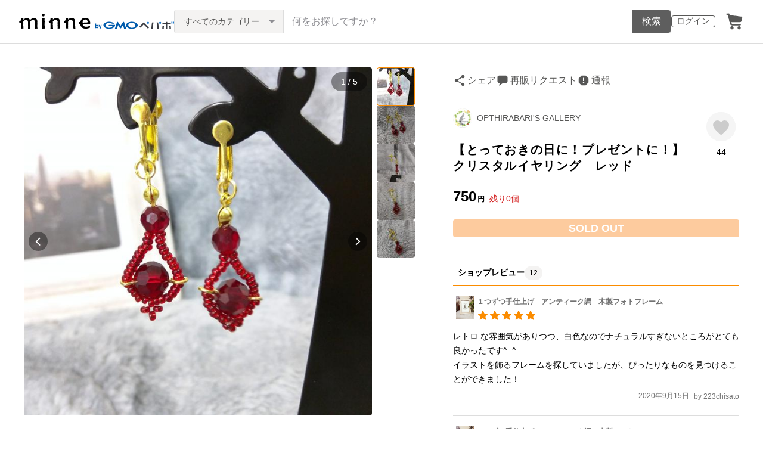

--- FILE ---
content_type: text/html; charset=utf-8
request_url: https://www.google.com/recaptcha/api2/anchor?ar=1&k=6LedJIkqAAAAAO-ttCgbSiz-7ysINpolVR9_xc6R&co=aHR0cHM6Ly9taW5uZS5jb206NDQz&hl=en&v=N67nZn4AqZkNcbeMu4prBgzg&size=invisible&anchor-ms=20000&execute-ms=30000&cb=72rg8icsevun
body_size: 48611
content:
<!DOCTYPE HTML><html dir="ltr" lang="en"><head><meta http-equiv="Content-Type" content="text/html; charset=UTF-8">
<meta http-equiv="X-UA-Compatible" content="IE=edge">
<title>reCAPTCHA</title>
<style type="text/css">
/* cyrillic-ext */
@font-face {
  font-family: 'Roboto';
  font-style: normal;
  font-weight: 400;
  font-stretch: 100%;
  src: url(//fonts.gstatic.com/s/roboto/v48/KFO7CnqEu92Fr1ME7kSn66aGLdTylUAMa3GUBHMdazTgWw.woff2) format('woff2');
  unicode-range: U+0460-052F, U+1C80-1C8A, U+20B4, U+2DE0-2DFF, U+A640-A69F, U+FE2E-FE2F;
}
/* cyrillic */
@font-face {
  font-family: 'Roboto';
  font-style: normal;
  font-weight: 400;
  font-stretch: 100%;
  src: url(//fonts.gstatic.com/s/roboto/v48/KFO7CnqEu92Fr1ME7kSn66aGLdTylUAMa3iUBHMdazTgWw.woff2) format('woff2');
  unicode-range: U+0301, U+0400-045F, U+0490-0491, U+04B0-04B1, U+2116;
}
/* greek-ext */
@font-face {
  font-family: 'Roboto';
  font-style: normal;
  font-weight: 400;
  font-stretch: 100%;
  src: url(//fonts.gstatic.com/s/roboto/v48/KFO7CnqEu92Fr1ME7kSn66aGLdTylUAMa3CUBHMdazTgWw.woff2) format('woff2');
  unicode-range: U+1F00-1FFF;
}
/* greek */
@font-face {
  font-family: 'Roboto';
  font-style: normal;
  font-weight: 400;
  font-stretch: 100%;
  src: url(//fonts.gstatic.com/s/roboto/v48/KFO7CnqEu92Fr1ME7kSn66aGLdTylUAMa3-UBHMdazTgWw.woff2) format('woff2');
  unicode-range: U+0370-0377, U+037A-037F, U+0384-038A, U+038C, U+038E-03A1, U+03A3-03FF;
}
/* math */
@font-face {
  font-family: 'Roboto';
  font-style: normal;
  font-weight: 400;
  font-stretch: 100%;
  src: url(//fonts.gstatic.com/s/roboto/v48/KFO7CnqEu92Fr1ME7kSn66aGLdTylUAMawCUBHMdazTgWw.woff2) format('woff2');
  unicode-range: U+0302-0303, U+0305, U+0307-0308, U+0310, U+0312, U+0315, U+031A, U+0326-0327, U+032C, U+032F-0330, U+0332-0333, U+0338, U+033A, U+0346, U+034D, U+0391-03A1, U+03A3-03A9, U+03B1-03C9, U+03D1, U+03D5-03D6, U+03F0-03F1, U+03F4-03F5, U+2016-2017, U+2034-2038, U+203C, U+2040, U+2043, U+2047, U+2050, U+2057, U+205F, U+2070-2071, U+2074-208E, U+2090-209C, U+20D0-20DC, U+20E1, U+20E5-20EF, U+2100-2112, U+2114-2115, U+2117-2121, U+2123-214F, U+2190, U+2192, U+2194-21AE, U+21B0-21E5, U+21F1-21F2, U+21F4-2211, U+2213-2214, U+2216-22FF, U+2308-230B, U+2310, U+2319, U+231C-2321, U+2336-237A, U+237C, U+2395, U+239B-23B7, U+23D0, U+23DC-23E1, U+2474-2475, U+25AF, U+25B3, U+25B7, U+25BD, U+25C1, U+25CA, U+25CC, U+25FB, U+266D-266F, U+27C0-27FF, U+2900-2AFF, U+2B0E-2B11, U+2B30-2B4C, U+2BFE, U+3030, U+FF5B, U+FF5D, U+1D400-1D7FF, U+1EE00-1EEFF;
}
/* symbols */
@font-face {
  font-family: 'Roboto';
  font-style: normal;
  font-weight: 400;
  font-stretch: 100%;
  src: url(//fonts.gstatic.com/s/roboto/v48/KFO7CnqEu92Fr1ME7kSn66aGLdTylUAMaxKUBHMdazTgWw.woff2) format('woff2');
  unicode-range: U+0001-000C, U+000E-001F, U+007F-009F, U+20DD-20E0, U+20E2-20E4, U+2150-218F, U+2190, U+2192, U+2194-2199, U+21AF, U+21E6-21F0, U+21F3, U+2218-2219, U+2299, U+22C4-22C6, U+2300-243F, U+2440-244A, U+2460-24FF, U+25A0-27BF, U+2800-28FF, U+2921-2922, U+2981, U+29BF, U+29EB, U+2B00-2BFF, U+4DC0-4DFF, U+FFF9-FFFB, U+10140-1018E, U+10190-1019C, U+101A0, U+101D0-101FD, U+102E0-102FB, U+10E60-10E7E, U+1D2C0-1D2D3, U+1D2E0-1D37F, U+1F000-1F0FF, U+1F100-1F1AD, U+1F1E6-1F1FF, U+1F30D-1F30F, U+1F315, U+1F31C, U+1F31E, U+1F320-1F32C, U+1F336, U+1F378, U+1F37D, U+1F382, U+1F393-1F39F, U+1F3A7-1F3A8, U+1F3AC-1F3AF, U+1F3C2, U+1F3C4-1F3C6, U+1F3CA-1F3CE, U+1F3D4-1F3E0, U+1F3ED, U+1F3F1-1F3F3, U+1F3F5-1F3F7, U+1F408, U+1F415, U+1F41F, U+1F426, U+1F43F, U+1F441-1F442, U+1F444, U+1F446-1F449, U+1F44C-1F44E, U+1F453, U+1F46A, U+1F47D, U+1F4A3, U+1F4B0, U+1F4B3, U+1F4B9, U+1F4BB, U+1F4BF, U+1F4C8-1F4CB, U+1F4D6, U+1F4DA, U+1F4DF, U+1F4E3-1F4E6, U+1F4EA-1F4ED, U+1F4F7, U+1F4F9-1F4FB, U+1F4FD-1F4FE, U+1F503, U+1F507-1F50B, U+1F50D, U+1F512-1F513, U+1F53E-1F54A, U+1F54F-1F5FA, U+1F610, U+1F650-1F67F, U+1F687, U+1F68D, U+1F691, U+1F694, U+1F698, U+1F6AD, U+1F6B2, U+1F6B9-1F6BA, U+1F6BC, U+1F6C6-1F6CF, U+1F6D3-1F6D7, U+1F6E0-1F6EA, U+1F6F0-1F6F3, U+1F6F7-1F6FC, U+1F700-1F7FF, U+1F800-1F80B, U+1F810-1F847, U+1F850-1F859, U+1F860-1F887, U+1F890-1F8AD, U+1F8B0-1F8BB, U+1F8C0-1F8C1, U+1F900-1F90B, U+1F93B, U+1F946, U+1F984, U+1F996, U+1F9E9, U+1FA00-1FA6F, U+1FA70-1FA7C, U+1FA80-1FA89, U+1FA8F-1FAC6, U+1FACE-1FADC, U+1FADF-1FAE9, U+1FAF0-1FAF8, U+1FB00-1FBFF;
}
/* vietnamese */
@font-face {
  font-family: 'Roboto';
  font-style: normal;
  font-weight: 400;
  font-stretch: 100%;
  src: url(//fonts.gstatic.com/s/roboto/v48/KFO7CnqEu92Fr1ME7kSn66aGLdTylUAMa3OUBHMdazTgWw.woff2) format('woff2');
  unicode-range: U+0102-0103, U+0110-0111, U+0128-0129, U+0168-0169, U+01A0-01A1, U+01AF-01B0, U+0300-0301, U+0303-0304, U+0308-0309, U+0323, U+0329, U+1EA0-1EF9, U+20AB;
}
/* latin-ext */
@font-face {
  font-family: 'Roboto';
  font-style: normal;
  font-weight: 400;
  font-stretch: 100%;
  src: url(//fonts.gstatic.com/s/roboto/v48/KFO7CnqEu92Fr1ME7kSn66aGLdTylUAMa3KUBHMdazTgWw.woff2) format('woff2');
  unicode-range: U+0100-02BA, U+02BD-02C5, U+02C7-02CC, U+02CE-02D7, U+02DD-02FF, U+0304, U+0308, U+0329, U+1D00-1DBF, U+1E00-1E9F, U+1EF2-1EFF, U+2020, U+20A0-20AB, U+20AD-20C0, U+2113, U+2C60-2C7F, U+A720-A7FF;
}
/* latin */
@font-face {
  font-family: 'Roboto';
  font-style: normal;
  font-weight: 400;
  font-stretch: 100%;
  src: url(//fonts.gstatic.com/s/roboto/v48/KFO7CnqEu92Fr1ME7kSn66aGLdTylUAMa3yUBHMdazQ.woff2) format('woff2');
  unicode-range: U+0000-00FF, U+0131, U+0152-0153, U+02BB-02BC, U+02C6, U+02DA, U+02DC, U+0304, U+0308, U+0329, U+2000-206F, U+20AC, U+2122, U+2191, U+2193, U+2212, U+2215, U+FEFF, U+FFFD;
}
/* cyrillic-ext */
@font-face {
  font-family: 'Roboto';
  font-style: normal;
  font-weight: 500;
  font-stretch: 100%;
  src: url(//fonts.gstatic.com/s/roboto/v48/KFO7CnqEu92Fr1ME7kSn66aGLdTylUAMa3GUBHMdazTgWw.woff2) format('woff2');
  unicode-range: U+0460-052F, U+1C80-1C8A, U+20B4, U+2DE0-2DFF, U+A640-A69F, U+FE2E-FE2F;
}
/* cyrillic */
@font-face {
  font-family: 'Roboto';
  font-style: normal;
  font-weight: 500;
  font-stretch: 100%;
  src: url(//fonts.gstatic.com/s/roboto/v48/KFO7CnqEu92Fr1ME7kSn66aGLdTylUAMa3iUBHMdazTgWw.woff2) format('woff2');
  unicode-range: U+0301, U+0400-045F, U+0490-0491, U+04B0-04B1, U+2116;
}
/* greek-ext */
@font-face {
  font-family: 'Roboto';
  font-style: normal;
  font-weight: 500;
  font-stretch: 100%;
  src: url(//fonts.gstatic.com/s/roboto/v48/KFO7CnqEu92Fr1ME7kSn66aGLdTylUAMa3CUBHMdazTgWw.woff2) format('woff2');
  unicode-range: U+1F00-1FFF;
}
/* greek */
@font-face {
  font-family: 'Roboto';
  font-style: normal;
  font-weight: 500;
  font-stretch: 100%;
  src: url(//fonts.gstatic.com/s/roboto/v48/KFO7CnqEu92Fr1ME7kSn66aGLdTylUAMa3-UBHMdazTgWw.woff2) format('woff2');
  unicode-range: U+0370-0377, U+037A-037F, U+0384-038A, U+038C, U+038E-03A1, U+03A3-03FF;
}
/* math */
@font-face {
  font-family: 'Roboto';
  font-style: normal;
  font-weight: 500;
  font-stretch: 100%;
  src: url(//fonts.gstatic.com/s/roboto/v48/KFO7CnqEu92Fr1ME7kSn66aGLdTylUAMawCUBHMdazTgWw.woff2) format('woff2');
  unicode-range: U+0302-0303, U+0305, U+0307-0308, U+0310, U+0312, U+0315, U+031A, U+0326-0327, U+032C, U+032F-0330, U+0332-0333, U+0338, U+033A, U+0346, U+034D, U+0391-03A1, U+03A3-03A9, U+03B1-03C9, U+03D1, U+03D5-03D6, U+03F0-03F1, U+03F4-03F5, U+2016-2017, U+2034-2038, U+203C, U+2040, U+2043, U+2047, U+2050, U+2057, U+205F, U+2070-2071, U+2074-208E, U+2090-209C, U+20D0-20DC, U+20E1, U+20E5-20EF, U+2100-2112, U+2114-2115, U+2117-2121, U+2123-214F, U+2190, U+2192, U+2194-21AE, U+21B0-21E5, U+21F1-21F2, U+21F4-2211, U+2213-2214, U+2216-22FF, U+2308-230B, U+2310, U+2319, U+231C-2321, U+2336-237A, U+237C, U+2395, U+239B-23B7, U+23D0, U+23DC-23E1, U+2474-2475, U+25AF, U+25B3, U+25B7, U+25BD, U+25C1, U+25CA, U+25CC, U+25FB, U+266D-266F, U+27C0-27FF, U+2900-2AFF, U+2B0E-2B11, U+2B30-2B4C, U+2BFE, U+3030, U+FF5B, U+FF5D, U+1D400-1D7FF, U+1EE00-1EEFF;
}
/* symbols */
@font-face {
  font-family: 'Roboto';
  font-style: normal;
  font-weight: 500;
  font-stretch: 100%;
  src: url(//fonts.gstatic.com/s/roboto/v48/KFO7CnqEu92Fr1ME7kSn66aGLdTylUAMaxKUBHMdazTgWw.woff2) format('woff2');
  unicode-range: U+0001-000C, U+000E-001F, U+007F-009F, U+20DD-20E0, U+20E2-20E4, U+2150-218F, U+2190, U+2192, U+2194-2199, U+21AF, U+21E6-21F0, U+21F3, U+2218-2219, U+2299, U+22C4-22C6, U+2300-243F, U+2440-244A, U+2460-24FF, U+25A0-27BF, U+2800-28FF, U+2921-2922, U+2981, U+29BF, U+29EB, U+2B00-2BFF, U+4DC0-4DFF, U+FFF9-FFFB, U+10140-1018E, U+10190-1019C, U+101A0, U+101D0-101FD, U+102E0-102FB, U+10E60-10E7E, U+1D2C0-1D2D3, U+1D2E0-1D37F, U+1F000-1F0FF, U+1F100-1F1AD, U+1F1E6-1F1FF, U+1F30D-1F30F, U+1F315, U+1F31C, U+1F31E, U+1F320-1F32C, U+1F336, U+1F378, U+1F37D, U+1F382, U+1F393-1F39F, U+1F3A7-1F3A8, U+1F3AC-1F3AF, U+1F3C2, U+1F3C4-1F3C6, U+1F3CA-1F3CE, U+1F3D4-1F3E0, U+1F3ED, U+1F3F1-1F3F3, U+1F3F5-1F3F7, U+1F408, U+1F415, U+1F41F, U+1F426, U+1F43F, U+1F441-1F442, U+1F444, U+1F446-1F449, U+1F44C-1F44E, U+1F453, U+1F46A, U+1F47D, U+1F4A3, U+1F4B0, U+1F4B3, U+1F4B9, U+1F4BB, U+1F4BF, U+1F4C8-1F4CB, U+1F4D6, U+1F4DA, U+1F4DF, U+1F4E3-1F4E6, U+1F4EA-1F4ED, U+1F4F7, U+1F4F9-1F4FB, U+1F4FD-1F4FE, U+1F503, U+1F507-1F50B, U+1F50D, U+1F512-1F513, U+1F53E-1F54A, U+1F54F-1F5FA, U+1F610, U+1F650-1F67F, U+1F687, U+1F68D, U+1F691, U+1F694, U+1F698, U+1F6AD, U+1F6B2, U+1F6B9-1F6BA, U+1F6BC, U+1F6C6-1F6CF, U+1F6D3-1F6D7, U+1F6E0-1F6EA, U+1F6F0-1F6F3, U+1F6F7-1F6FC, U+1F700-1F7FF, U+1F800-1F80B, U+1F810-1F847, U+1F850-1F859, U+1F860-1F887, U+1F890-1F8AD, U+1F8B0-1F8BB, U+1F8C0-1F8C1, U+1F900-1F90B, U+1F93B, U+1F946, U+1F984, U+1F996, U+1F9E9, U+1FA00-1FA6F, U+1FA70-1FA7C, U+1FA80-1FA89, U+1FA8F-1FAC6, U+1FACE-1FADC, U+1FADF-1FAE9, U+1FAF0-1FAF8, U+1FB00-1FBFF;
}
/* vietnamese */
@font-face {
  font-family: 'Roboto';
  font-style: normal;
  font-weight: 500;
  font-stretch: 100%;
  src: url(//fonts.gstatic.com/s/roboto/v48/KFO7CnqEu92Fr1ME7kSn66aGLdTylUAMa3OUBHMdazTgWw.woff2) format('woff2');
  unicode-range: U+0102-0103, U+0110-0111, U+0128-0129, U+0168-0169, U+01A0-01A1, U+01AF-01B0, U+0300-0301, U+0303-0304, U+0308-0309, U+0323, U+0329, U+1EA0-1EF9, U+20AB;
}
/* latin-ext */
@font-face {
  font-family: 'Roboto';
  font-style: normal;
  font-weight: 500;
  font-stretch: 100%;
  src: url(//fonts.gstatic.com/s/roboto/v48/KFO7CnqEu92Fr1ME7kSn66aGLdTylUAMa3KUBHMdazTgWw.woff2) format('woff2');
  unicode-range: U+0100-02BA, U+02BD-02C5, U+02C7-02CC, U+02CE-02D7, U+02DD-02FF, U+0304, U+0308, U+0329, U+1D00-1DBF, U+1E00-1E9F, U+1EF2-1EFF, U+2020, U+20A0-20AB, U+20AD-20C0, U+2113, U+2C60-2C7F, U+A720-A7FF;
}
/* latin */
@font-face {
  font-family: 'Roboto';
  font-style: normal;
  font-weight: 500;
  font-stretch: 100%;
  src: url(//fonts.gstatic.com/s/roboto/v48/KFO7CnqEu92Fr1ME7kSn66aGLdTylUAMa3yUBHMdazQ.woff2) format('woff2');
  unicode-range: U+0000-00FF, U+0131, U+0152-0153, U+02BB-02BC, U+02C6, U+02DA, U+02DC, U+0304, U+0308, U+0329, U+2000-206F, U+20AC, U+2122, U+2191, U+2193, U+2212, U+2215, U+FEFF, U+FFFD;
}
/* cyrillic-ext */
@font-face {
  font-family: 'Roboto';
  font-style: normal;
  font-weight: 900;
  font-stretch: 100%;
  src: url(//fonts.gstatic.com/s/roboto/v48/KFO7CnqEu92Fr1ME7kSn66aGLdTylUAMa3GUBHMdazTgWw.woff2) format('woff2');
  unicode-range: U+0460-052F, U+1C80-1C8A, U+20B4, U+2DE0-2DFF, U+A640-A69F, U+FE2E-FE2F;
}
/* cyrillic */
@font-face {
  font-family: 'Roboto';
  font-style: normal;
  font-weight: 900;
  font-stretch: 100%;
  src: url(//fonts.gstatic.com/s/roboto/v48/KFO7CnqEu92Fr1ME7kSn66aGLdTylUAMa3iUBHMdazTgWw.woff2) format('woff2');
  unicode-range: U+0301, U+0400-045F, U+0490-0491, U+04B0-04B1, U+2116;
}
/* greek-ext */
@font-face {
  font-family: 'Roboto';
  font-style: normal;
  font-weight: 900;
  font-stretch: 100%;
  src: url(//fonts.gstatic.com/s/roboto/v48/KFO7CnqEu92Fr1ME7kSn66aGLdTylUAMa3CUBHMdazTgWw.woff2) format('woff2');
  unicode-range: U+1F00-1FFF;
}
/* greek */
@font-face {
  font-family: 'Roboto';
  font-style: normal;
  font-weight: 900;
  font-stretch: 100%;
  src: url(//fonts.gstatic.com/s/roboto/v48/KFO7CnqEu92Fr1ME7kSn66aGLdTylUAMa3-UBHMdazTgWw.woff2) format('woff2');
  unicode-range: U+0370-0377, U+037A-037F, U+0384-038A, U+038C, U+038E-03A1, U+03A3-03FF;
}
/* math */
@font-face {
  font-family: 'Roboto';
  font-style: normal;
  font-weight: 900;
  font-stretch: 100%;
  src: url(//fonts.gstatic.com/s/roboto/v48/KFO7CnqEu92Fr1ME7kSn66aGLdTylUAMawCUBHMdazTgWw.woff2) format('woff2');
  unicode-range: U+0302-0303, U+0305, U+0307-0308, U+0310, U+0312, U+0315, U+031A, U+0326-0327, U+032C, U+032F-0330, U+0332-0333, U+0338, U+033A, U+0346, U+034D, U+0391-03A1, U+03A3-03A9, U+03B1-03C9, U+03D1, U+03D5-03D6, U+03F0-03F1, U+03F4-03F5, U+2016-2017, U+2034-2038, U+203C, U+2040, U+2043, U+2047, U+2050, U+2057, U+205F, U+2070-2071, U+2074-208E, U+2090-209C, U+20D0-20DC, U+20E1, U+20E5-20EF, U+2100-2112, U+2114-2115, U+2117-2121, U+2123-214F, U+2190, U+2192, U+2194-21AE, U+21B0-21E5, U+21F1-21F2, U+21F4-2211, U+2213-2214, U+2216-22FF, U+2308-230B, U+2310, U+2319, U+231C-2321, U+2336-237A, U+237C, U+2395, U+239B-23B7, U+23D0, U+23DC-23E1, U+2474-2475, U+25AF, U+25B3, U+25B7, U+25BD, U+25C1, U+25CA, U+25CC, U+25FB, U+266D-266F, U+27C0-27FF, U+2900-2AFF, U+2B0E-2B11, U+2B30-2B4C, U+2BFE, U+3030, U+FF5B, U+FF5D, U+1D400-1D7FF, U+1EE00-1EEFF;
}
/* symbols */
@font-face {
  font-family: 'Roboto';
  font-style: normal;
  font-weight: 900;
  font-stretch: 100%;
  src: url(//fonts.gstatic.com/s/roboto/v48/KFO7CnqEu92Fr1ME7kSn66aGLdTylUAMaxKUBHMdazTgWw.woff2) format('woff2');
  unicode-range: U+0001-000C, U+000E-001F, U+007F-009F, U+20DD-20E0, U+20E2-20E4, U+2150-218F, U+2190, U+2192, U+2194-2199, U+21AF, U+21E6-21F0, U+21F3, U+2218-2219, U+2299, U+22C4-22C6, U+2300-243F, U+2440-244A, U+2460-24FF, U+25A0-27BF, U+2800-28FF, U+2921-2922, U+2981, U+29BF, U+29EB, U+2B00-2BFF, U+4DC0-4DFF, U+FFF9-FFFB, U+10140-1018E, U+10190-1019C, U+101A0, U+101D0-101FD, U+102E0-102FB, U+10E60-10E7E, U+1D2C0-1D2D3, U+1D2E0-1D37F, U+1F000-1F0FF, U+1F100-1F1AD, U+1F1E6-1F1FF, U+1F30D-1F30F, U+1F315, U+1F31C, U+1F31E, U+1F320-1F32C, U+1F336, U+1F378, U+1F37D, U+1F382, U+1F393-1F39F, U+1F3A7-1F3A8, U+1F3AC-1F3AF, U+1F3C2, U+1F3C4-1F3C6, U+1F3CA-1F3CE, U+1F3D4-1F3E0, U+1F3ED, U+1F3F1-1F3F3, U+1F3F5-1F3F7, U+1F408, U+1F415, U+1F41F, U+1F426, U+1F43F, U+1F441-1F442, U+1F444, U+1F446-1F449, U+1F44C-1F44E, U+1F453, U+1F46A, U+1F47D, U+1F4A3, U+1F4B0, U+1F4B3, U+1F4B9, U+1F4BB, U+1F4BF, U+1F4C8-1F4CB, U+1F4D6, U+1F4DA, U+1F4DF, U+1F4E3-1F4E6, U+1F4EA-1F4ED, U+1F4F7, U+1F4F9-1F4FB, U+1F4FD-1F4FE, U+1F503, U+1F507-1F50B, U+1F50D, U+1F512-1F513, U+1F53E-1F54A, U+1F54F-1F5FA, U+1F610, U+1F650-1F67F, U+1F687, U+1F68D, U+1F691, U+1F694, U+1F698, U+1F6AD, U+1F6B2, U+1F6B9-1F6BA, U+1F6BC, U+1F6C6-1F6CF, U+1F6D3-1F6D7, U+1F6E0-1F6EA, U+1F6F0-1F6F3, U+1F6F7-1F6FC, U+1F700-1F7FF, U+1F800-1F80B, U+1F810-1F847, U+1F850-1F859, U+1F860-1F887, U+1F890-1F8AD, U+1F8B0-1F8BB, U+1F8C0-1F8C1, U+1F900-1F90B, U+1F93B, U+1F946, U+1F984, U+1F996, U+1F9E9, U+1FA00-1FA6F, U+1FA70-1FA7C, U+1FA80-1FA89, U+1FA8F-1FAC6, U+1FACE-1FADC, U+1FADF-1FAE9, U+1FAF0-1FAF8, U+1FB00-1FBFF;
}
/* vietnamese */
@font-face {
  font-family: 'Roboto';
  font-style: normal;
  font-weight: 900;
  font-stretch: 100%;
  src: url(//fonts.gstatic.com/s/roboto/v48/KFO7CnqEu92Fr1ME7kSn66aGLdTylUAMa3OUBHMdazTgWw.woff2) format('woff2');
  unicode-range: U+0102-0103, U+0110-0111, U+0128-0129, U+0168-0169, U+01A0-01A1, U+01AF-01B0, U+0300-0301, U+0303-0304, U+0308-0309, U+0323, U+0329, U+1EA0-1EF9, U+20AB;
}
/* latin-ext */
@font-face {
  font-family: 'Roboto';
  font-style: normal;
  font-weight: 900;
  font-stretch: 100%;
  src: url(//fonts.gstatic.com/s/roboto/v48/KFO7CnqEu92Fr1ME7kSn66aGLdTylUAMa3KUBHMdazTgWw.woff2) format('woff2');
  unicode-range: U+0100-02BA, U+02BD-02C5, U+02C7-02CC, U+02CE-02D7, U+02DD-02FF, U+0304, U+0308, U+0329, U+1D00-1DBF, U+1E00-1E9F, U+1EF2-1EFF, U+2020, U+20A0-20AB, U+20AD-20C0, U+2113, U+2C60-2C7F, U+A720-A7FF;
}
/* latin */
@font-face {
  font-family: 'Roboto';
  font-style: normal;
  font-weight: 900;
  font-stretch: 100%;
  src: url(//fonts.gstatic.com/s/roboto/v48/KFO7CnqEu92Fr1ME7kSn66aGLdTylUAMa3yUBHMdazQ.woff2) format('woff2');
  unicode-range: U+0000-00FF, U+0131, U+0152-0153, U+02BB-02BC, U+02C6, U+02DA, U+02DC, U+0304, U+0308, U+0329, U+2000-206F, U+20AC, U+2122, U+2191, U+2193, U+2212, U+2215, U+FEFF, U+FFFD;
}

</style>
<link rel="stylesheet" type="text/css" href="https://www.gstatic.com/recaptcha/releases/N67nZn4AqZkNcbeMu4prBgzg/styles__ltr.css">
<script nonce="3tWlT3ZSOmwvpJnGp756HA" type="text/javascript">window['__recaptcha_api'] = 'https://www.google.com/recaptcha/api2/';</script>
<script type="text/javascript" src="https://www.gstatic.com/recaptcha/releases/N67nZn4AqZkNcbeMu4prBgzg/recaptcha__en.js" nonce="3tWlT3ZSOmwvpJnGp756HA">
      
    </script></head>
<body><div id="rc-anchor-alert" class="rc-anchor-alert"></div>
<input type="hidden" id="recaptcha-token" value="[base64]">
<script type="text/javascript" nonce="3tWlT3ZSOmwvpJnGp756HA">
      recaptcha.anchor.Main.init("[\x22ainput\x22,[\x22bgdata\x22,\x22\x22,\[base64]/[base64]/[base64]/MjU1OlQ/NToyKSlyZXR1cm4gZmFsc2U7cmV0dXJuISgoYSg0MyxXLChZPWUoKFcuQkI9ZCxUKT83MDo0MyxXKSxXLk4pKSxXKS5sLnB1c2goW0RhLFksVD9kKzE6ZCxXLlgsVy5qXSksVy5MPW5sLDApfSxubD1GLnJlcXVlc3RJZGxlQ2FsbGJhY2s/[base64]/[base64]/[base64]/[base64]/WVtTKytdPVc6KFc8MjA0OD9ZW1MrK109Vz4+NnwxOTI6KChXJjY0NTEyKT09NTUyOTYmJmQrMTxULmxlbmd0aCYmKFQuY2hhckNvZGVBdChkKzEpJjY0NTEyKT09NTYzMjA/[base64]/[base64]/[base64]/[base64]/bmV3IGdbWl0oTFswXSk6RD09Mj9uZXcgZ1taXShMWzBdLExbMV0pOkQ9PTM/bmV3IGdbWl0oTFswXSxMWzFdLExbMl0pOkQ9PTQ/[base64]/[base64]\x22,\[base64]\x22,\[base64]/[base64]/[base64]/wr3DtRLDqsKuw6nDnsOawovDo1xRNBkqwp8ldDjDucKCw4YMw6M6w5w9wp/Ds8KrGTE9w65Mw6bCtWjDocOnLsOnMcOqwr7Di8KMR0A1wrMrWn4oAsKXw5XCgRjDicKawpQgScKlBScnw5jDm07Duj/[base64]/BsO2esK1X8OhAsK9wrxwwpJbw7vDjFwWwozDqlVbwojCgi1Bw7jDikFRTSVUYsKcwqY4NMKxDcKyRcOZBcORZEwQwqB4FCPDqMOPwpXDpTDCnWkWw5FxFcKhJcK8wpLDmlVAdcKLw4jCmC5sw4HCmsOOwoVWwo/[base64]/DsQDDtsOiwoJ6w5IzRsO3bcOKw7rDg8KwZxrCu8OYw5TCkMOHNiPCs2LDuCsDwrU/wq7CnsOHaE7CiyzCvMOtAxrChsOSwoJCLcOlw6UXw4EcPRchW8KbOEbCucOjw4BRw4/CgMKiw4gVRiTDv0XDuTxuw6Npw7VBaRw1w5kNSmvDklAVw6jDucKCSg1Vwoo4w5YmwoPCrhXCiD7CqMOdw7PDgMKFIA5FTsKQwrbDg3XDmi8EP8ORHcOww7UzBsO/wqnCqMKgwqfDtsOKPQNCR0PDklXClMOtwr/ClyUQw5rCksOqD23CnMKzUcO4f8O9woPDiwvCtiQ+cXrCozM/wo/CmXFEZ8KtSsK9VHvCknLDlltJesK9GcK/w4/[base64]/CgEoZw5t2G8KvSG3CiwTDsMOrTHjCpFAOw7p4fMKQMsKba3ooaFLCkVLCssK8Z0HCrn7Djl1dBsKKw5www5zCucKoYhQ9H1AZMcOww7DDncOtwqLDhn9Ow4Z1Tl3CmsOoD1bDusODwo4/FcOQwrjCph8mcMKLFnnDpwDCo8K0bC9Sw71oanvDlCkuwr3Cgy3Cr3kKw7Bfw7jDinklNMOIdsKfwrADwq09wqY0wpDDtcKPwq/[base64]/DtsO8wojCkUvDusKhH3rCtMK7JcK0wo/Clk/Dqg5Xw68PKz3Cl8O7KMO9UMKuWMKidcKhw5k+e2XCqR3CnsK2KMKOw7rDuw/CnFMMw4rCv8OxwqDCicKPPQbChcOHwqcwIADCn8KaYksuaCvDgcKdYgQeZMK1fsKDY8Kvw4nChcOoUcOLU8OTwpwkcXbClcOLworCh8Oyw6IEwoLDsHMXPMOzLmnDm8OvC3Ndwrtnw6ZPA8O/wqI9w595w5DCiB3Dm8OiV8O3wqIKw6Jdw6LDvyIAw6DCs1vCtsOwwpl1S2IswqjCjCcDwoFUScK6wqDCulQ+w6nDrcK7Q8KzPTbCkxLChUFawod0woYbCsOIX3hSwpPCl8ONwq/DjMO+wobDksOCK8KtfsKDwrnCrMKZwrDDsMKFCsOWw4ZIw51gUcKKw5bCk8OPwprDucOawoXCmzFBwqrCllJLMAjCpHHChQAtworCjMOxXcOzwqXDlcOVw7pIR27CpyvCscKKwoHCiB80w6cxcMOsw7fCvMKNw53CpsOXPMOBIMKEw5DDgMOEw57ChhjChWM/w53Csw3ClU5vw6/CsBx8wpjDn2FEw4PCtCTDhFXDgcKeLsO1DcO5QcKrw7g6w4HDqwvCkMKow4NUw4RfHVQSwpkCAUdSw6Unw49Hw7Mvw7zCvMOlcMOWwqTDscKqB8K/LXx0HcKGdhzDiUDCtQnDh8OUX8OyE8O8w4oKw6LCmxPDvMK0wqXChsOBOkpxw6wewqDDrMKYwqEkGFgGW8KMeAHCk8OlQlzDlcKPccKUW3vDtiglYsKXw4nCmi3DmMOLR3tBwrQDwo4uw6Z+BFYdwoQtw53DsGgFHcKQY8OIwoNJWBobL0/DnQY3w4PCpXrDhMK+NE/Ct8O7cMO6w6jDlMK8BcOsA8KQPFXCscKwKWhVwol/dsKlL8Kuwo/DmzU1FFrDklUPwpdrwp8tdBApM8KYYMOAwqYiw7ggw7txX8Kqw6dPw7NvEcKVMsKRwrIRw4/CtsOEOQREOQzChcOdworCmcOyw67DusKywrltC2fDocKgXMKQw7bDsAFNZsK/w6t4PiHCmMO3wqDCggLDnsKzPwXDqAvCpUhFXsOWLB/DscKew5M2wqrDgmg8FCoSMcOtwrs2cMKswqECfQDCosKTR1jDrsOKw6N/w67DtcKrw595YSMIw6jCuwlcw61Oej8fw6TDncKSw53DicKqwqc/wr7CuzU7wqTCt8OJMcOBw5M9YsKBB0LCvGLCrcKaw5jCjkBaTcONw5EoAlA9IXvCpsOsEGXDl8Ktw5oIwp4KL2/DsB5Ew6LCs8K/wrXCk8KZw4kYBn8pcWYfeUXCiMOMSB94wo3CtV7CtEt+wqUowpMCwqrDhcO2wrUJw7XCr8K+wqnDhSHDhyfDihdBwrU+Pm7CusOswpbCrcKew47CisOxaMK7QMOfw4XCpBjCl8KSwpZBwqrCnklyw57DvcK6DjkdwqnCiS/DsSLCisO9wqbCumsbwqcMwoXCpsOZA8K2ecObQlJuCQgXesK2wrg+w5IbORA0UcOMCH8ROhTDrSNddsOrLggALcKAFF/Ch13Cr3gAw6hvw6LCjcOkw7F6wr/DsQ01KRg7woLCucO+w5/CqULDlnzDlMOFwoF+w47CgSlgwr/CpCHDt8Kvw5/Dkkozwqs0w6dxw5rDj0fDiWbDjXnDnMKIMTDDmMKhwpjDlEgRwpAkG8Kuw49ZKcKVB8OLw4nCp8KxIGvDr8OCwoZuw7Y4wofCvSxHdifDucOHw5DDhhlxacOtwoPCj8KrUDHDocOxw4xWS8Ktw54HL8KHw6E1OcK7WB7CvMKBGcOEaXPDsmt9wq0OQnvDhcKLwo/[base64]/DpUfDtsKkwpXDuVh+w4/[base64]/CiA/Cq8OVwprCvcO5L8KsFgg3w7DCsmZawqArwrIMG3VfNlPDt8O2wqZtFytJw4vDvwzCkBDDjBUkFmNKCyIkwqJOw6nCmMO8wo3DjMK1SMOdw7ccwr5Fwp0Awq/DgMOhwq3DpcO7EsKJOh0XekJwW8O2w6lPw7sswqcCwpzCnSEGRGZVY8KjXsKDbH7CusOiRWZ4wq/Cv8OswqLCml/DnGjCm8KwwrTCtMKGw5Y+wpPDkMOWw4/[base64]/dWQEwqUew6DDs8KnK8KOwrXCrMKCwqBjw4RdIcODcjzCr8OaacKkw4PDownDlsOLwqUwWcKtUG/DkcO3Hj0jMcOGw7vDmgnDg8OQR2IAw53CuW7CscKPw7/DrcOPYVXDucKPwq/Dv0XCkEBfw6zDk8Kvw7lgwpdPw6/CgsKzwqXCrlLDgsOIwpTDiSx7wrU5wqEqw57DkcKKQ8Kew5oTIsOXDsOuUhbChMKrwqoJw6LCsj7Cgms7WA3CmDoLwofCkjY7agnCgC/CosOFe8KRwpMnRxzDncKyDWgnwrLCkMO6w4fCscKDcMOzwpldOF/Cr8KNbnwZw43ChUDDlcKyw5/DuSbDp1XChMKzbEZ3E8K1wrMYBGTDvcK7wpYPIHrCvMKcSMKVJi44CMK9UBojRcO8RsObIVQDMMKjw6rCrcOCScKIaB4Nw5nDnD5XwoDCiCjDlsKnw542F2DCo8KqHMK4FcORYcKaCzdHw4A1w4jDqS/[base64]/DhsOOVHlqw4snQcOGGsOAaQ0EwrZicsOfw43CvcKTdBLClcOLIVoGw6IbdwhYY8KAwq3CgUl4AsOVw7bCssK5wqbDiRTCl8OHw5jDi8OfX8O8wobDlsOpD8KGwqjDo8OYw7Yka8OXwowWw5/CnRp8wpUcw60ewqgYWi3CnSJRwrU6a8OedMOjbcKFw6RGT8KBQ8O0w6vDkMOiY8KHwrbClRQcLSzCpCrCmETCksKlw4JfwoMxw4J8G8Oqw7FuwodGTkTCrcOVw6DClsOGwonCjMOmworDh3XCmcKaw4pKw4k3w77Di3/CsjbCiXkJa8O5w4Fqw67DkjTDrG3CmiUqBB/Dln7Diyc5w5crBkvDrcOKwqzDkMOzwpwwMsOkb8K3J8ONAMOgwpIew6BuP8ORw51YwqTCqyFPK8KYV8K7O8KBSEDCncKUbULDqsKPwo/DsnjCoFhzRcOMw4nCiyoRa18swq7DqMKPwoYcw4BBwrvChgFrw7TDicOHw7IpCXbDl8OxLExoTE/DpcKcw64dw65zHMKJVH7CihI2UMK+w7/Dn1BjMUIXw4rCkxJ5wq4vwobCnkvDkVhrGsKxV1vCoMKawrYpaH/DuzrCpDNLwqDDn8Kbd8OWw6J+w4HCmMKON0cqXcOnw6/CqMK7ScOoanzDvVgjK8Kiw53CjBpvw40wwp0mZxXCksOfWRbDh11ybsOKw6MBdRTCkFfDgMKiw5rDiQ7CqcKnw4dMwqrDgQtpWHEXP1xhw5Miw6/[base64]/Ckw8hBnrCk8OHwokrwq/DksOiwqDDq1Bnwq4cLwPDqRMBw4TDvDbDlB12w77DtAbDuhfCncOgwr8BBcKBBsOfwpDCpcKaa01Zw77Dm8OidR4oTcKEWBfDqxQyw53DnxB0b8OLwoFoMj/CniZ5w7HCi8ONwpdQw60WwqrCucKlwqZNLUXCuj5lwpd2w7DDu8OTasKVw4TDmcK6LzZ/w5g+H8KIODjDhTZfb1vClMKPdEvCrMKnw7zDnWx7wqDDpcORwp1Gw4jCnsOnw6jCuMKZP8K7clMZWcOtwrkrdHPCv8K9wpjCskTDvsOew6XCgsKyZUt5ThbCnRrClsOdEz3DrWDDiAjDhsO+w7RBw5pDw6/Ci8OwwrrCpMK5ck7DncKiw71TCikNwqULZ8KmK8ObDsK+wqBow63Dh8Odw7R/f8KEwoHCrjguwpXDi8KNVcK6wrIVbcOUasOODsO0bcKOw7zDnXjDk8KJLcK3Vx3CtCvDvHB0w5pww6bDmy/DumzCtMK5a8OfV0rDncOBL8KxUsOyL1/Dg8OfwqfCoUBJE8KmC8KHw4HDhGDDrMO/wo/[base64]/[base64]/EVFlwr5vwqcARMKKTnTCqj/[base64]/[base64]/[base64]/[base64]/Cn8Kywq8fE1PChnjClMOvPyIcw6HDq8KJCB7ClHnDgQ9hw4vCjcOXYB5uSkI9wpkow4fCqz5Bw5tbcsO/wrc5w5EXw7/[base64]/[base64]/Ci1HDnMOHNcK+QMOCWMOcPVLDv8Olw73DkXEpw7TDisOawqrDowMAwrbCk8Olw6cTw4g0wr7CoE8KO0DCocOLX8KJw51dw5jCnArCl0gUw4ZbwpvCoDrDgi5sDMOnBFXDmMKQGFXCpQc/[base64]/CqcOgHDpNVV/DqV/DlMKXwrTCjXo/w7oFwoTDqmzDmcONw5nCsyY3w5Ehw6opSsKOwpPDqRTDjHUUZl1uw6XChQvDlyXClStTwrbCmwrCjUV1w5UKw7bDhhLDusO1c8K3wr/CiMK3wrIREw9Ww71yL8KCwrfCrk/CmMKKw6NIw6bCq8Kcw7bCjTZswrTDjh1nPMOuNxpcwrrDicOjw4nDljZddMK8JcOKw7NuUcOBOFFpwog4Y8KZw7Jpw7Anw6/CkHw3w5PDn8KGw57DgsKwAhBzK8ORQU3CrVvDmwBiwozCvcKxw7TDrzDDl8OkKALDg8OfwpjCtMOuMT3CiVzCuQ0bwqfDj8KJIcKUA8Klw6p3wq/DqMO9woozw7nClMKhw7TDhT/Du21LTcOrwogtJmnDk8Kgw4fCnMOKwpPDg3/[base64]/DksKSw6IgEMOtw6PCosO5JjPCiMOFw43DogrDssO4w78Kw5ESOyrCksKtfMOncS3CscK9Ok7CsMOnwrFZVhI2w5EqP0xzesOKwqF/wp7CjcOrwqZHaRbDnD4EwogLw48Yw6Faw6Yxw7rDv8Ouw5YGJMKKHSfCn8K8wpozw5rCnHbDrMK/wqRgFjVpw6PDv8Oow5YUUG1JwqzCqyLCm8OFdcKGw4HCrlxIwqxjw7AFwpXCk8K8w795N1DDl2/DiwHCncORW8K9wp02w4HCucObHCnChE/CpzDCuHLCvcOcXMONacKBcwzDkcKJw6TDnsOkYcKqw6HDs8OoUsKRB8K+K8OTw5l3ScObEsOIw4XCvcK/w6sTwoVFwpEOw745w5DDkMKfw7HCocKUHQEqEV5pfmYpwo0OwqfCqcOdwqrCnRzCncONa20gwpNLNBQEw4tLbRbDtSrCsw88wpxmw5svwpp6w6kywozDtjlTX8Oyw5bDsQ19wonCjXHDj8K5f8K0w5nDosODwrLDnMOnw4TDpzDCunpmwrTCsxx1HcOLw6oKwq/[base64]/DkBzCusKBwrTCoExEdigawr57wpPCiUHDm1nCjgpJw7HCtkvDrk/CpgnDp8O7w4Ikw6V9LGnDncKZw5IYw7cBJsKow7/DgsOvwrbCozFJwpjCj8KoO8OUwrfDncO4wrJYw5zCu8Oow6gAwoXCn8Olw5tcw4fCuVQ/woHCuMKowrtQw7IKw5kGAMKtWSnDjTTDg8KVwogVwqPDk8OySmHClMKhwrvCsGFlO8Kow79fwpDCiMKJWcKwKT/[base64]/[base64]/CrcK+w6/Dl8Kuwq3Dpg7CmMOWwoRBw4E8w5okHcKKWMKmwpsdH8KJw4/DkMKwwrIFEDgfUVjCqW/CkWPDt2TDin0xS8K1TsORBMKeYCsLw7ocKhPDlDLCkcO9AcKnw6rCgE1PwrVhOsOTE8KiwoR9asKvWcOxBWtPw75iXx8bScOww7PCnA3CtRsKwqjCmcOAOsOfw57DrXLDu8KUIMOQLxFUJMKgCBx/wqMVwpx4w4B2w61mw4R0T8Knw7onw4bCgsKPwqwjwoXDgUA+RcKFKMOHHcKCw6fDmgokC8ODasKxYlvDj2jDlVjCtHpmdAjCkjw0w5PDj1LCq2pCQMKQw4zDqsKbw73CvTxUAcOYMhs/[base64]/CkcOIw5DDvMKRfcK4wqNAwowsV3wjHx1ZHUPDhStlwrNxwrXDhsKEw6PCsMO9C8OMw60VVMKLAcKIw7zCmTcmHwvCvWPChELDj8Kdw7bDgcOhwoxyw4gLS0TDsg3CnXXCtTvDisOsw61YKcKvwqBAZcKuOMOyIcOEw5/CpMOjw6BRwrUXw5vDhSoCw40gwofDriJ/[base64]/w67DiVXDjcObwpLDgmo5SMKWw57DoWhbw6RTcsO2w7UqN8KtKwlsw7oUQsOIEBopw4AOw55BwoZzTQx9PBnCtsOTfQ7CqUk2wqPDqcOLw7DDqW7DvXjCm8KXw6klw4/[base64]/Cs8OBw7AYWAMXA8KmY2XDhsK8woQdOQrCglgpw4TDlsKBesO9NwjDuQxWw5cywpQIAMOICcO3w6/CtMOlwoN2MgBCSHPCkRHCuh3CtsOsw6F2E8K5wrjDgCosPSbCox3DmsK3w6zDmh8zw6jDnMO4esOdNEEmwrfCqzg7w71OEcO4w5nCt3PCv8ONwptrRMKBwpPCkC/Cmg7CncKZdBk8wrFOPTZ9G8KYwqt3QHzCmsOow5kww7TCiMOxaS88w6tDw5rDvMOPUhx1K8KPYUE5wr8Nw6rCvko1R8Kaw6gzInICDXdAJWQRw6pgbMOfP8OUbi/ClsOleXHDhQLCoMKLeMOINn0RQ8OHw7NDP8O9dx7CnMOqP8KHw79mwr0oHGLDusOEasKSFl/CtcKDw58rw5Egw4zClMKxwqxXEh8mRcO0w6EBHsKow4MpwqYPwrFeLcK7A3zCjcODf8ODWcO8HxPCpsONwqrCocOGTggew5/[base64]/aMK6ZWpQbcOZwofDqsKhw6JkSMK8ZcKUwoPDusOICMKAw5PDkU4mJMKECjcTYsKyw5d/[base64]/Cm13DuMOkSQQ6DcKuFcOyw5RjH8O1w7HClgTDmAPConTCngZ0w4twcUFZwr/[base64]/DvQYVb8OSwonCvwBxw4LCkCXCjsO2wrbDh2rDkcKCFsKww5/CuwXDjcOSwp7CskPCrCBFwpthwpgSY3TCvMOjw5PDl8OtUsOEOy7Cl8ONdDoowoc2bzvDnC/CjApOOMK9NFHDpHrClcKywr/CoMKBeUg1wp7DocKCwrlKw5Now47CskvCicKiw5J/w4Rgw61Kwq5+IcKVMkvDv8KiwqLDk8OuAcKpw6TDi24KdsOGc0zDr2B9aMKHI8OXw5lbXi1kwogqwp/[base64]/cA3Ci8OROQQGwqjDi8KEw4RNXsK1wqEew6Zfw749HwcxZcKGwrMKwrLChFfCuMKxAybDuRbCl8K2w4N4PH4yOQfCscOyGcKbc8K+WcOkw7kFwpzDlsOdccOywpZBT8ORAl/ClSBbwrvDrsOXw6kRw7DCmcKKwoEcZcKGb8K9E8KaUcKzD3XCg19Pw65Mw7nDjGRXw6rCq8K7wovDni0jasOkw7EeRGUDw7dhwr5eH8OfNMOVw73DmxcvccKiCyTCogAKw7FcH3bCtsKjwpBxw7TCi8KXHkIKwqZDb0V0wqt8JcODwpo0VcOUwo/DtHVmwoPCssOXw5wXQiM/EcOGUQ9Fwp5DNMKMw7XCmMKnw4AYwoTDmXQqwrtdwoZbTxIfM8KtJmnDmwDCpMOVw6M/w5dBw7l/Wil+EMKZfRrCoMK4NMKqeGBNHATDkWNewpHDpHVmLMObw7Zkwrhcw6MywrtHfnVTAsO+U8Oow41wwqhXwqrDtMKhMsKtwoxmCE4KRMKvwp9zBC4HdzgbwrPDicOfM8KoI8OhOmrCkC7CncO6AsKGGV5gw6nDlMONX8K6wrhpMMKBDX/Cq8Oow7HCoEvCnx51w4/CiMOow7EIfX1RK8K2BR3ClBPCvH4Awo/[base64]/CusK1wqNdwrzDmjB1wrrDlsO1w4BKwrUWJMK/JsOlw4DDpUF8fw54wrXDnMKjwrvCg13DpXfDnCvCuGDDmxjDnAk3wrkLBR7Cq8Kbwp3CtsKLwrNZMhzCuMKbw5fDpmdRO8KPw4fCnCFhwqBsB1BxwoY8NzXDoWExwqkECnltw53CunkxwrxjOcOsVwbDvyDChsOXw7/Ci8KHKsKYw4g1wr/Cm8OIwr9eAMKvwrbCgsKQRsK4IEDDuMOwLTnDiEY8OcKswonCu8OPFMKEL8K+w43CiHvDjknDsR7CnF3ClcO7NWksw4dpwrLDqcKSDn7DuWPCtXgLw7vCm8ONbsKZwpkLw41RwqfCs8OpesOPIkPClMK/[base64]/[base64]/c8KRwqHCugfDqHxYwqwBw70iwrd9wpFDw51SY8OpTsK9wqbCvMOFAsKMZGPDrDBoWsO1woDCrcOdw7pKFsOiD8Obw7XDg8OfNTRdw63CuArDh8OTJMK1woDCrz7DrBQqRcK+TjJUZ8Omw7xKw7gcwofCsMOvKB56w67DmCrDp8K9UDZyw6PCkjPCjcOYwozDlF/Ch0Y+AlfCmTEzE8KqwqLCjRHDocOSLznCqDNOK0dgUMO9Ym/CkMKmwphswqR7w60JAcO5wqPDucOow7nDvEbChxgdOsKlZ8O9KSLDlsOwT3l0SMOZeT5aPy/ClcKOwrHDhyrDo8KtwrZXw7wIwqd9woAdZQvCnMOHPMKKNMO5BcKtcMKGwr0kw6kCXT0fZRIpw4bDrxHDjyB/[base64]/DpAdbRWTDmgAXw4UcScO5NDHDkCXDnMKbCUYvSQfCpA4lwo06QFpzwoxxwqNlZnLCp8Kmw6/CrSx/NsKjD8OmFcOFfh0LB8OpGMK2wpIawpvClx1CFAHDrCNlMMKSByBaIRF7Q0k4WCfCsRLClXLDmCtawr4ww5EoZ8K2CAkrdcKfwqvCg8OPw7TDrmIpw5tGScOuI8KfEm3Cgwt9w4wNPTLCqy3CtcOPw5HCjnx2SRnDvThEf8OTwrhkMT9WcmJITmViGEzCkn/CoMKtER3Drg7DvBnCo17DhRHDhjzCjDXDm8KzK8KaBWjDlcOiW283H0BFfQTCnEUTShQRR8Kxw47DrcOtXcOPfsOoPcKHdRQLfFZRw7PDhMOLZQZ1wozDkFrCrsO7woPDtl/Cmxwbw5JBwoUrNcOxw4bDmWp0wrPDlXvDmMKuK8Ogw7gDFcKuEAo5E8KYw4hJwpnDoA/DusOhw5PClsKZwoBNw7nCpwvCrMKQZsO2w4LCgcOWw4fCtCnConVfX3fDrSUIw6A5w4XChQ7DgMKfw6XDrCExGMKBw4vDrsKpD8O6w6M3w4jDtMOBw57DlMODw63DnsO/NzMJbBAmwqBBBsOld8KQdU5yXTxOw7bDi8OPwp9TwojDtHUvwrYCwq/ClBvChgNMwqvDnkrCpsKNRjB9dQPCs8KdXcO/[base64]/CpWbCv8KUIMOhwoBkQ2DDgUzDuG0ALMOewrd1SsK7BCvCnFDDlhpVw7pgBD/DrMKhwpwawqTDr0PDuGpLbRBcFcOsW3YZw5Q4EMKDwpM/w4B9fUgPw5pUw6zDv8OqC8KEw5LCiCPDh28BGwLCsMKicmhiw7/CmGTCvMKTwp9SbhPDmsKrEWDCscO8KFkhacKxUMOyw7IWG1PDrsOnw7/DuCbCjsKrbsKcSsKAcMO4dCYjCsOWwpvDsVsLwrUuAkrDkS/[base64]/cyTDjcKNwollwq0+b8Kbw4IgJF1yJQHDgDd/wpHCn8Kcw5vClmdDwqEbTgnCi8KrIEVcwpnCh8KscThhHmLDjcOGw740w4nCrsKlBlkjwoFIcMOqUMO+YgTDsTcdw7UBw4XDmcOjZMOZCB5PwqrCjGAzw53CosOyw4/CuHswPhXChsOxwpA8X11gBMKiBCxsw4BvwqInA1PDv8OOHMO3wrp4w6Bawrszw6pywpdtw4fCoVLDlk8xBcKfIxJrbMOiAMK9Uh/CqW0/akAGMF8TVMOtw5dBwow3wqXDusKiOsKHDcKvw5zCn8OAL2jDsMOcw43Dsiwcw5BAw4HCvcK0GMKNEsKHAhhMw7YzScOITWoZwpHCqgfCq106wrJaGGPDj8OGHTZ5XQTCgMOQwqMNbMKRw7/[base64]/Dhh3DiWbCvgfChcKOIz17woRARnoGwrnDvXpAKT3Cm8KZP8KaJGnDmsO1TMOvcMKyQ1fDnj3CocOzS34EWcOeT8KxwrfDv2HDnnc/w6zDlcOFX8Kjw53CjXPDkMOOw7nDgMKtLsOswonDggNHw4hKI8Khw6/[base64]/w6V6XMKjw6YLwq50cT5cw5LDtS/DvHdsw6pBUWrDhsOKfQQ/[base64]/DlAbCisKqdik4BhDDkMKcCMOHw7bDgMKMaFHDqRvDuGRAw4fCoMOJw7YxwpXCgnjDtVzDniJHVXwDDcKMDMOQScO1w4sNwqwDMFDDsmkuw5ByC37Ds8OiwoBkY8Kowo47VUVOw4Jkw7w6Q8OCOgnDiEMZXsOqPDc5acKYwrY2w4fDqMKESTLDtRrDkR/[base64]/ClMOIHCphw5TDgcKowoPDpzTDsmTCv3LCuMOtw4lbw6Nnw4LDvg3CmBcDwqwwSQPDj8KNETXDksKJEiTCn8OKbMKed1bDlsKiw7/Dh308LMO2w6bCvQJzw7dFwr/CiiU+w5gUail4f8OFw4JCw4IUw6QuEX9hw7gqwqRpF1YMKsK3wrfDpGVow79sbxAMZn3DicKXw415OMOudsO/B8OnCcKEwrbCsT4lw7fCj8K1NcOAw5xvNMKgDAZ9U31Mw6A3wrpKKsK4IljDnl8QFMKhw6zDn8KBw698XBjDtsKsERcUdMO6wr7Cn8O0w4/DusKCwqPDh8Ozw4PCgl5JZ8Krwq8Zez8Fw4PDjwHCvcO8w5fDocOFFsOKwqbCq8KQwoHClhtBwoMvQcKLwqh/wrVyw5vDt8KhMXLCjEjCsxlUwrwrPcOQw5HDiMOhYMODw7HCkcKFw5ZtDDPDgsKewp7CqsO/THrDpkFVwqbDvAsMw7nCl23CmlldcnRDXsOMGHtnRmrDmmLCl8OaworCl8O+KVbCj1PCnA0gdwjCtMOTwrN1w49Gwqxdwr5yYjLDkHrDjMO0CcOPAcKZdCE9woXCkyoQw4vCui3CkMKZY8OiRwPCgsKCwqvDgMK/wokHw5fCn8KRwo/Csms8wq9qainDlMK5w6LDrMK7cStbCmUFw6o+aMKdwp1Ee8OewrHDo8OewoHDn8Kxw7UQw7TDtMOQw7x1w7F0wovClQIiDcK9RWVwwqjDhsOqw65Zw5h1w7zDvxggQ8KjGsOyO0YqK2ovL3A/[base64]/DisOvwpfDj15mGcK8NFLDo8KXYgEuYMO5ZGdXw7TCpGQPw4A3K2/DncKCwqnDpsOIwrjDucOkacOmw4/[base64]/DsDTDukbDrcKVw5xjwqlmbgnDtTAVwqTCgcK7w6prZsKsZDXDpBvDr8Kvw4QCXMOUw6FWdsOxwq3CsMKMw4/Du8KvwqVrw4k0d8KVwo5LwpPDniFKPcOOw7LCswJFwrLCm8OxRhFIw4JjwqLCmcKKwp4VZcKPw6wdwqnCsMKUV8KVRsOgwo0jCDPDuMOuw50ifiXDuzbDsns2w4PChHAewrfCh8OzP8KPLhc/wojCvMK0B2PCvMKTCyHCkBfDtgvCtTokDcKMK8KbYMKGw5I+w7dMwozChcOEw7LDogrCt8Kyw6Qfw7zCmwLCnQtnDTkaBxLCu8KLw54cK8O/w5p/wo8xwoFBX8Kyw7bDmMOPYjxTBcOkwpEbw7DCijpmKMOTVUPCksOWa8KqRcOdwolqw6BcAcOQNcKiTsODwprClcOyw5DDm8OWNhfCl8OvwoMmw6XDjll+wrhxwrHDqEEAwo/DuXd4wprDlsK2Nww/F8Kvw7NoBF3Dsl/CgsKJwqMNwozClVvDisKzw50QPSEswpgJw4zDncKuUMKMw5fDsMKgw5skw5rCpMO0wpINJcKBwoQOw6vCoxIHNBszwonDiU4cw7TDicKXIMOMwpxqMMONfsOOwqEWwrDDksOnwq3DhzzDtxzCqQTDognCl8OjfUjDrcOqw5dqaX/DqSjDh0TDvTbDgS0mwrjCnsKVKl0/[base64]/CjsKww4DChsK5FlzDpx7CocKKS8OGK004J14nw5bDrcO/[base64]/w6Acw7g3w7J7UcOyesOAUMKswqV0ZsK7wrIPPwvCscKndcKJwoHDmcOZPMKgCQ/CiUBnw6ptfz/CoTATAsKCw6XDi3/Dlz1eCMO3VTnCvDnDhsOXZcOjwpvDqVMtLcOiOMKiwoIJwprDuFTDpBs9w4jCpcKFTcOVKsOhw4s5w5tLdMOTGik/[base64]/DksK2BsOddsOHwqLDsyMDw5A8wovDp21hacKbDQo3w6/CqA/CvcOHP8Ozb8O7w7fCs8OyU8KlwofDp8OswpFhU2Evwp3CtcKbw6REYMOza8KbwpFXZsKfw6dNw5zClcOFUcO0w5jDi8KTDUbDhC3Dp8KkwqLCt8KNSWV/KMO0aMOkwqQKw5chT20UBDhYwrfCllvCl8KMUyjDsWzCtEw4SlTDtgBGA8K6QMKDH2/CkXbDpsKAwoNfwrgBLgXCp8Kvw6wxAT7CiBXDr2pVEcOdw7zDqy1vw7jChcOOFQ8rwp/Dr8OjbVTDv2oTwpwDc8KAWcOAw5TChxnCrMKfwo7CmcOiwo9Mb8KTwpjCnDEew7/DocOhJwHCuR41EA7Ckl/DqcOjw7RrHz/[base64]/DrcOfcMOAw7c/OcOuwrY/wot6wrbCpsKXK8KxwpHDh8KQB8OLw6LDmcOdw7HDj2DDuAN1w7VBC8KAwpzCncKBUsKtw4vDucObeFhjw4TDiMOoVMKvJcKNw68WZ8K/[base64]/w4HDhgx7wqcFw5DCnRwxwoTCmsONwofCqDNGaCpzczvCpcO9DRwVwol9T8Opw6psfsOyAsKVw4PDqyfDscOvw6TCqAN3wo/CuQbCjMKbRcKow5zCugZnw4s+LcOIw5MWDEvCpUAZbMOSw4jDgMOTw4rCri5fwo4GCCXDjx7CsmrDuMOMTwQwwqDDo8O6w7nCu8K6wpvCksOjMBLCosKGw6LDkHYHwpXCuGbDncOCdcKAwrDCrsKzZHXDk1vCvsO4JMKxwr7Cukpww6PCs8OUw4hZJ8KlJm/[base64]/GklldGnCtsOXw6HCvS8TXcOOw4PDtA9yJArDvgjDjCwHwrs0d8KZw5DCi8KTNAQyw4/CiwTCoAB2wrs/[base64]/[base64]/Dm8Kww6zCvH/CkRbDhEMcF8KvUcO+wqDCssOJwoTDtjzDnsKlacKcUUvCqsKSwqZXYUbChj7Du8KSYFRKw4oOw75xw6sTw4vDv8OfVsORw4HDhMKsSwg/wo00w58gMMOPKVI/wrJVwr3CucOFIAZaH8O8wrLCtMOBw7DCgxcsPsOvI8K6chsXR3zCuXYdw4rDq8OzwqLCkcKcw43Ch8KZwrstwrXDlRUuwoE5Fh9qXMKtw5HDhgzCmx3Dqwlaw6DChsOBFRvCk2BNKF/[base64]/DrsKBH8OdXMOXdcKZCF1Mw7AywoEswrhdTcOPw7XCr2bDlsOPwoDCoMK9w7DCnsOfw4DCnsOFw5zDmjl+VkZocsKvwpMTRW/Dh2PDpgrCssOCCsKYwr56IMKePMKaX8K6b3x0AcKLAndUIRTCownDkRBNcMOAw4TDt8Khw6gxHVzDsVIcwoTDgx3CqABTwqXDkMKpEzrDs3zCr8O8IzPDv3LCr8ONasOfWcKSw4vDv8OawrsJw6/CjcOtWQzCjxLCuzbCu2lvw7rDsG4DE2kVAcKSV8KRw5vCocKdBMOqw4wDbsKww6LCg8Kmw63CgcK4wpnCjWLChC7CnFpBYFHDnGjCtiXCisOAAsKwUF0nGFHCm8OZE3LDpMOKw6PDi8O3JQ07wp/DpTbDtcKuw55lw5lwJsKeO8K2TMK/JTXDtnXCssOMFmtNw5BXwoBawpvDqlUafGMhBcOTw4lmZSPCrcKoQ8O8M8KUw4xnw4fDhCPCiV/CjHjDlcOQJsObHHQ+RQFqQsOCDsOYGMKgCnIPwpLCs0/DiMKLAcKLw43Ck8OVwphaG8Ksw5LCtQrCkMKvwprDrDhbwogDwqrCnsOnwq3CjW/Dk0Itw7HCpMOdw7kGwqLDmQs8wobDhGxjMMOACMOJw7Qzw7xww6HDr8OkIAABw4JrwrfCmHzDsATDqAvDv0Isw4teQMKFZ03DqTYlQ1kkW8K2wrPCuAxLw67DsMOVw4nDiVV5Glsswr/CskbDm10EBB8dYcKawoERScOpw6HChzwGLsKSwrrCo8K6TcOWBMOKw5tlZ8O3Jkg6V8O0w7TChMKOw7BTw5ULYS7CuyPDkcKvw4rDrMOjCxB4L2Q+SxXCnUrCjirCjAlfwozCqWTCvSDCkcKjw4QQwrJELSVhLcOew5XDqwYVw4nChA9AwrjCm2wHw5cuw7RswrMuwp/CpcONAsOfwoxGQVd7w4DDpFbDvMK3RnMcwpLChD9kBcK7fno4AjAaEsOxwpTCv8K4IsKZw4bCnw/DphLDvnYtw5LDry3DjQLDh8Ohf1Y+w7XDpQXCiQPCtsKsEy03Y8Kzw4NUKjfDncKtw5PCg8K1f8OzwrsrYB5hfC/[base64]/DrFPCjcKlacOGw7hKw7Zfwrhgw40Zw6UGw7jDocK3bMO7wovDmcKHR8KsecKEP8KCVMOyw47Ck3Q1w64qwrgdwo/DlGHDgEPChyrCnGrDnF7CnzcHXXQPwprCqxrDn8K1CREdNCHDoMKmXgbDtDjDm0/[base64]/DuQQgEMO5HMKVc8Krw6XCoMORJQbChcOvKcK0BsKxwrgSw6dowrHCtcO7wq8Pwq/DisKcwodxwpbDoWvCvy0mwrUXwox/w4zDqCRGZ8KVw63DqMOGbkwBasKIw6pjw6DCrCYhwpTDu8KzwqPCgsKRw53CrsK5F8O4woAawrJ+wqhSw6PDvQUyw5zDvg/DigrDryV2a8Oawogdw5AQFMKcwozDo8KdQh7CoT0AKQHDtsOxNsKgw5zDuTLCh3M+ZsKhw7lNw71OcgApw43DoMK+YMOEXsKXwqVtwrvDhTDDk8K8AAjDtw7ChMOfw7hJGxHDnmtkwoUTwq8fGl/DisOOw55iaFTCncK4CgLDgkwcwrLCjWHDtWzDokg/w7/DgEjDuxtSU25Qw63DjznCgMKUKgVgNcKWC1DDo8K8w5vDhjzDnsKzRW4Mw58TwqAISzjCnXLDoMKPw4o0w4rChRLDmltcwrPDhycdFXoewqUAwo/CqsOFw5crwolSWMKPbFlGflFSbyrCrsKzw4tMwpc/w5LChcK1LsKHYMKgIWbCoWTCtsOmYyYCHX5gw4xXGULDl8KPX8KpwrbDplfCo8KkwprDicOSwpXDuzzCp8KHUFPDjMKuwqXDqcK2w7fDp8OyIArCgG/DqMORw4rCicORYMKSw4HDhkcXI0ADWcOmaVZ/HcOWR8OXC09PwpvDsMO0KMKKAhgAwp3Cg1ZRwotBHMKMwoLDuGs/w5oZKMKJw4XCqcOOw7DCh8KJAMKkXhZsLSrDpMKxw4oewpRLaHUjw6jDhFbDg8KXw53DqsK3wr3Dg8OOw4o+c8K4BVzClXPCh8Oqw4J4RsO8J3XDtzHDpsKVwpvDksKtZBHCscKjLXPCmHoBf8OOwo3DucOSw58CKRRdNXbDtcOfw658AcONXVXCtcKWbl/DssOuw7M3FcKcI8OoIMKICsOOw7AcwrjCuxgNwqpCw7HCgQ1Fwr7Cq28ewqXDjE9AEsOXw6h7w7nCjXrCt2kqwpfCv8OKw6HCncKnw5pUHHNjeUjCrRVPYcK6fF7DjMOJ\x22],null,[\x22conf\x22,null,\x226LedJIkqAAAAAO-ttCgbSiz-7ysINpolVR9_xc6R\x22,0,null,null,null,1,[21,125,63,73,95,87,41,43,42,83,102,105,109,121],[7059694,372],0,null,null,null,null,0,null,0,null,700,1,null,0,\[base64]/76lBhmnigkZhAoZnOKMAhmv8xEZ\x22,0,0,null,null,1,null,0,0,null,null,null,0],\x22https://minne.com:443\x22,null,[3,1,1],null,null,null,1,3600,[\x22https://www.google.com/intl/en/policies/privacy/\x22,\x22https://www.google.com/intl/en/policies/terms/\x22],\x222MjZv2sL3aUePo+66lsNPKrb2FDi7LxOXoEnK51XNyU\\u003d\x22,1,0,null,1,1770083441853,0,0,[165,69,124],null,[7,188,187],\x22RC-nY0tKUtaAQF-vw\x22,null,null,null,null,null,\x220dAFcWeA57mZ4DqQIYG3qN0mtfKXpYM8Zb9Hk_ce3TzDP2mYp7ZrTFjxQ2NwbmByVQRKS_yxsFT_gy7Os5fxnGrGuJglT_2PLIAw\x22,1770166241952]");
    </script></body></html>